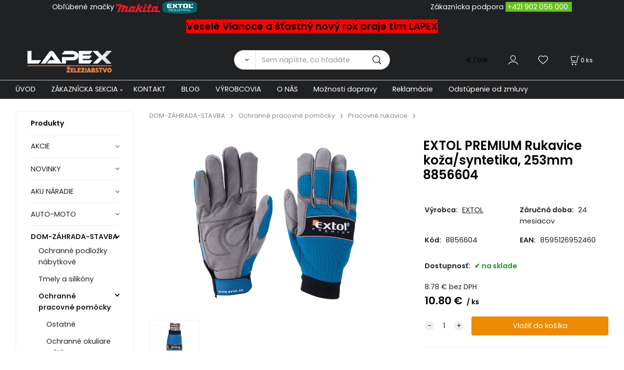

--- FILE ---
content_type: text/html; charset=UTF-8
request_url: https://lapex.sk/extol-premium-rukavice-koza/syntetika-253mm-8856604/p-3458
body_size: 17646
content:
<!DOCTYPE html>
<html lang="sk">
<head>
  <meta charset="utf-8">
  <title>EXTOL PREMIUM Rukavice koža/syntetika, 253mm 8856604 | lapex.sk</title>
  <meta content="width=device-width,initial-scale=1.0" name="viewport">
  <link rel="preload" href="/template/eshop/scripts_clean3/main.min.css?t=2" as="style">
  <link rel="preconnect" href="https://fonts.googleapis.com">
  <link rel="preconnect" href="https://fonts.gstatic.com" crossorigin>
  <link href="https://fonts.googleapis.com/css2?family=Poppins:ital,wght@0,400;0,600;1,400;1,600&display=swap" rel="stylesheet">
  <link rel="stylesheet" href="/eshop/scripts/ce_cms.min.css?t=4">
  <link rel="stylesheet" href="/eshop/scripts/ce/controls.min.css?t=3">
  <link rel="stylesheet" href="/template/eshop/scripts_clean3/main.min.css?t=2">
  <link rel="stylesheet" href="/template/eshop/scripts_clean3/clickeshopmenu/menu.min.css?t=1" >
   <style> .tag_color23{ background-color:#ffffff; color:#000000; } .tag_color1{ background-color:#ff00ea; color:#000000; } .tag_color9{ background-color:#ff00ea; color:#000000; } .tag_color21{ background-color:#ff00ea; color:#000000; } .tag_color19{ background-color:#ff00ea; color:#000000; } .tag_color13{ background-color:#ff0000; color:#000000; } .tag_color2{ background-color:#66ff00; color:#000000; } .tag_color3{ background-color:#c49d07; color:#ffffff; } .tag_color25{ background-color:#fa0505; color:#000000; } .tag_color17{ background-color:#000000; color:#ffffff; } .tag_color7{ background-color:#f36722; color:#ffffff; } .tag_color11{ background-color:#fffb00; color:#ff2600; } .tag_color5{ background-color:#fc0303; color:#050505; } .tag_color15{ background-color:#000000; color:#ffffff; }</style>
<meta name="keywords" content="DOM-ZÁHRADA-STAVBA | Ochranné pracovné pomôcky | Pracovné rukavice | EXTOL PREMIUM Rukavice koža/syntetika, 253mm 8856604" >
<meta property="og:type" content="product" >
<meta property="og:title" content="EXTOL PREMIUM Rukavice koža/syntetika, 253mm 8856604 | DOM-ZÁHRADA-STAVBA | Ochranné pracovné pomôcky | Pracovné rukavice">
<link rel="canonical" href="https://lapex.sk/extol-premium-rukavice-koza/syntetika-253mm-8856604/p-3458">
<meta name="robots" content="index,follow">
<meta property="og:image" content="https://lapex.sk/images_upd/products/8/mrbpj246y1so.jpg">
<script>window.dataLayer = window.dataLayer || []; window.dataLayer.push({"event": "view_item","ecommerce": { "items": [{ "item_id":"8856604", "item_name":"EXTOL PREMIUM Rukavice koža/syntetika, 253mm 8856604", "id":-3458,"ean":"8595126952460","price":10.80,"currency":"EUR","category":"DOM-ZÁHRADA-STAVBA &gt; Ochranné pracovné pomôcky &gt; Pracovné rukavice"}]} });</script>
<script type="application/ld+json"> {"@context": "https://schema.org/","@type": "Product","name": "EXTOL PREMIUM Rukavice koža/syntetika, 253mm 8856604","productID": "-3458","image": "https://lapex.sk/images_upd/products/8/mrbpj246y1so.jpg","sku": "8856604","gtin13": "8595126952460","brand": {"@type": "Brand", "name": "EXTOL"},"url": "https://lapex.sk/extol-premium-rukavice-koza/syntetika-253mm-8856604/p-3458","category": "DOM-ZÁHRADA-STAVBA | Ochranné pracovné pomôcky | Pracovné rukavice", "offers": {"@type": "Offer","url": "https://lapex.sk/extol-premium-rukavice-koza/syntetika-253mm-8856604/p-3458","priceCurrency": "EUR","price": "10.80","availability": "https://schema.org/InStock"}} </script>
<link rel="stylesheet" type="text/css" href="/storage/scripts/custom5.css" /></head>
<body class="bodyClass" id="page_product_detail_out" >
<div class="wrapper">
<header class="header">
  <div id="pageHeaderContent" class="editContent"><div class="page-width" style="background-color: #202123;">
<div style="text-align: center;"><span style="color: #f0f0f0;"><span style="color: #ffffff;">Obľúbené značky&nbsp;<img src="/storage/home/makita_logo_logotype.png" width="90" height="20" alt="makyta">&nbsp;<img src="/storage/home/extol-industrial-2.png" width="75" height="30" alt="extol">&nbsp; &nbsp; &nbsp; &nbsp; &nbsp; &nbsp; &nbsp; &nbsp; &nbsp; &nbsp; &nbsp; &nbsp; &nbsp; &nbsp; &nbsp; &nbsp; &nbsp; &nbsp; &nbsp; &nbsp; &nbsp; &nbsp; &nbsp; &nbsp; &nbsp; &nbsp; &nbsp; &nbsp; &nbsp; &nbsp; &nbsp; &nbsp; &nbsp; &nbsp; &nbsp; &nbsp; &nbsp; &nbsp; &nbsp; &nbsp; &nbsp; &nbsp; &nbsp; &nbsp; &nbsp; &nbsp; &nbsp; &nbsp; &nbsp; &nbsp; &nbsp; &nbsp; &nbsp; &nbsp; &nbsp; &nbsp; &nbsp; &nbsp; &nbsp; &nbsp;Zákaznícka podpora <span style="background-color: #65c31e;">&nbsp;<span style="color: #ffffff;"><a style="color: #ffffff;" href="Tel:+421%20902 056 000">+421 902 056 000</a></span>&nbsp;&nbsp;</span></span></span></div>
<div style="text-align: center;">
<h3><span style="background-color: #ff0000; color: #000000;">Veselé Vianoce a šťastný nový rok praje tím LAPEX</span></h3>
</div>
<div style="text-align: center;">&nbsp;</div>
</div>
<p id="header-logo"><a href="/"><img src="/storage/home/lapex.png" alt="lapex logo" style="margin-left: 2%; margin-right: 2%;" width="174" height="46"></a></p></div>
  <div class="headerComponents">
    <span id="res-main_trg" class="res-menu_trg only_tablet_mobile"></span>
    <div class="shoppingCart" id="shoppingCart">
      <a class="s-link" href="/cart/" data-title="zobraziť nákupný košík" rel="nofollow" aria-label="Košík">
        <div class="s-img" ></div>
        <span class="quantity"><span id="order_products_quantity">0</span> <span>ks</span></span></a></div>
    <div class="divCurrency divDropdown" id="currencyList"><div class="divDropdownActiveItem"><div>€ / EUR</div></div><div class="divDropdownList"><div class="divDropdownListTitle">Vyberte menu</div><div class="divDropdownListItems"><div data-href="/?currency=11" id="currencyList11" ><div>€ / EUR</div></div><div data-href="/?currency=1" id="currencyList1" ><p>$ / USD</p></div><div data-href="/?currency=12" id="currencyList12" ><p><span class="st">£</span> / GBP</p></div><div data-href="/?currency=105" id="currencyList105" ><p>Kč / CZK</p></div></div></div></div>    <div class="divLogin" id="loginUser">
      <a class="loginLink" href="/login/" title="Prihlásenie"> </a>
    </div>
    <span id="wishlist-link" class="wishlist-link" onclick="formExtend.pageRedirect('/eshop/user-profile/wishlist/')" title="Obľúbené položky"></span>
    <span id="res-search_trg" class="res-search_trg only_tablet_mobile"></span>
  </div>
  <div class="productSearch" id="productSearch">
    <form action="/search/" method="get">
      <button class="btn_search-list-category" type="button" id="btn_search-list-category" aria-label="Vyhľadať"></button>
      <input name="txtb_searchProduct" id="txtb_searchProduct" type="search" class="txtbSearchProduct" value="" placeholder="Sem napíšte, čo hľadáte" required="required" maxlength="200" minlength="3" onkeyup="ce_product_view.fulltextSearch(this)" autocomplete="off" aria-label="Sem napíšte, čo hľadáte">
      <input class="txtbSearchButton" type="submit" title="Vyhľadať" value="">
      <input type="hidden" name="category-list">
    </form>
  </div>
</header>
<nav id="ce_menu" class="ce_menu menuClass mainMenuStyle"><ul id="m1"><li id="m0"><a href="/">ÚVOD</a></li><li id="m210"><a href="/eshop/login.php">ZÁKAZNÍCKA SEKCIA</a><ul><li id="m149"><a href="/eshop/user.php">ZMENA OSOBNÝCH ÚDAJOV</a></li><li id="m150"><a href="/eshop/order_history.php">PREHĽAD OBJEDNÁVOK</a></li><li id="m221"><a href="/zakaznicka-sekcia/obchodne-podmienky/m221">OBCHODNÉ PODMIENKY</a></li><li id="m4"><a href="/zakaznicka-sekcia/reklamacie/m4">REKLAMÁCIE</a></li><li id="m5"><a href="/zakaznicka-sekcia/ochrana-osobnych-udajov/m5">OCHRANA OSOBNÝCH ÚDAJOV</a></li></ul></li><li id="m215"><a href="/kontakt/m215">KONTAKT</a></li><li id="m222"><a href="/blog/m222">BLOG</a></li><li id="m2"><a href="/vyrobcovia/m2">VÝROBCOVIA</a></li><li id="m3"><a href="/o-nas/m3">O NÁS</a></li><li id="m6"><a href="/moznosti-dopravy/m6">Možnosti dopravy</a></li><li id="m7"><a href="/reklamacie/m7">Reklamácie</a></li><li id="m8"><a href="/odstupenie-od-zmluvy/m8">Odstúpenie od zmluvy</a></li></ul></nav>
<div class="pageContent ">
  <div id="page_panel" class="pagePanel">
    <div class="productsPanel" id="productsPanel">
      <span class="homeLink" id="homeLink">Produkty</span>
      <nav class="categoryPanel ce_category" id="categoryPanel"><ul id="l1" class="sitemap"><li id="l406"><a href="/akcie/c406">AKCIE</a></li><li id="l395"><a href="/novinky/c395">NOVINKY</a></li><li id="l202"><a href="/aku-naradie/c202">AKU NÁRADIE</a><ul><li id="l452"><a href="/aku-naradie/aku-retazove-pily/c452">Aku reťazové píly</a><ul><li id="l499"><a href="/aku-naradie/aku-retazove-pily/prislusenstvo/c499">Príslušenstvo</a></li></ul></li><li id="l7"><a href="/aku-naradie/aku-priame-brusky/c7">Aku priame brúsky</a></li><li id="l453"><a href="/aku-naradie/aku-tlakove-cistice/c453">Aku Tlakové čističe</a><ul><li id="l488"><a href="/aku-naradie/aku-tlakove-cistice/prislusenstvo/c488">Príslušenstvo</a></li></ul></li><li id="l15"><a href="/aku-naradie/aku-pasove-pily/c15">Aku pásové píly</a></li><li id="l455"><a href="/aku-naradie/aku-kosacky/c455">Aku Kosačky</a><ul><li id="l484"><a href="/aku-naradie/aku-kosacky/prislusenstvo/c484">Príslušenstvo</a></li><li id="l483"><a href="/aku-naradie/aku-kosacky/strunove/c483">Strunové</a></li><li id="l482"><a href="/aku-naradie/aku-kosacky/kolesove/c482">Kolesové</a></li></ul></li><li id="l20"><a href="/aku-naradie/aku-noznice/c20">Aku nožnice</a></li><li id="l6"><a href="/aku-naradie/aku-uhlove-brusky/c6">Aku úhlové brúsky</a></li><li id="l29"><a href="/aku-naradie/aku-frezy/c29">Aku frézy</a></li><li id="l468"><a href="/aku-naradie/aku-zvaracky/c468">Aku zváračky</a><ul><li id="l473"><a href="/aku-naradie/aku-zvaracky/prislusenstvo/c473">Príslušenstvo</a></li></ul></li><li id="l17"><a href="/aku-naradie/aku-klincovacky/c17">Aku klincovačky</a><ul><li id="l399"><a href="/aku-naradie/aku-klincovacky/prislusenstvo/c399">Príslušenstvo</a><ul><li id="l19"><a href="/aku-naradie/aku-klincovacky/prislusenstvo/spony-do-klincovacky/c19">Spony do klincovačky</a></li><li id="l18"><a href="/aku-naradie/aku-klincovacky/prislusenstvo/klince-do-klincovacky/c18">Klince do klincovačky</a></li></ul></li></ul></li><li id="l16"><a href="/aku-naradie/aku-sponkovacky/c16">Aku sponkovačky</a><ul><li id="l396"><a href="/aku-naradie/aku-sponkovacky/prislusenstvo/c396">Príslušenstvo</a><ul><li id="l397"><a href="/aku-naradie/aku-sponkovacky/prislusenstvo/klince-do-klincovacky/c397">Klince do klincovačky</a></li><li id="l398"><a href="/aku-naradie/aku-sponkovacky/prislusenstvo/spony-do-klincovacky/c398">Spony do klincovačky</a></li></ul></li><li id="l472"><a href="/aku-naradie/aku-sponkovacky/filter-len-aku-sponkovacky/c472">Filter len Aku sponkovačky</a></li></ul></li><li id="l13"><a href="/aku-naradie/aku-teplovzdusne-pistole/c13">Aku teplovzdušné pištole</a></li><li id="l4"><a href="/aku-naradie/aku-excentricke-brusky/c4">Aku excentrické brúsky</a><ul><li id="l5"><a href="/aku-naradie/aku-excentricke-brusky/prislusenstvo/c5">Príslušenstvo</a></li></ul></li><li id="l293"><a href="/aku-naradie/aku-skrutkovace/c293">Aku skrutkovače</a><ul><li id="l471"><a href="/aku-naradie/aku-skrutkovace/len-aku-skrutkovace/c471">LEN Aku skrutkovače</a></li><li id="l28"><a href="/aku-naradie/aku-skrutkovace/prislusenstvo/c28">Príslušenstvo</a></li></ul></li><li id="l23"><a href="/aku-naradie/aku-multifunkcne-naradie/c23">Aku multifunkčné náradie</a><ul><li id="l411"><a href="/aku-naradie/aku-multifunkcne-naradie/nahradne-diely/c411">Náhradné diely</a></li></ul></li><li id="l21"><a href="/aku-naradie/aku-tmeliace-pistole/c21">Aku tmeliace pištole</a></li><li id="l22"><a href="/aku-naradie/aku-radia/c22">Aku rádia</a></li><li id="l14"><a href="/aku-naradie/aku-chvostove-pily/c14">Aku chvostové píly</a></li><li id="l469"><a href="/aku-naradie/aku-tavne-pera-pistole/c469">Aku tavné perá - pištole</a><ul><li id="l474"><a href="/aku-naradie/aku-tavne-pera-pistole/prislusenstvo/c474">Príslušenstvo</a></li></ul></li><li id="l3"><a href="/aku-naradie/aku-vrtacie-kladiva/c3">Aku vŕtacie kladivá</a></li><li id="l201"><a href="/aku-naradie/aku-vrtacie-skrutkovace/c201">Aku vŕtacie skrutkovače</a></li><li id="l392"><a href="/aku-naradie/baterie-do-aku-naradia/c392">Batérie do Aku náradia</a><ul><li id="l485"><a href="/aku-naradie/baterie-do-aku-naradia/baterie-share20v/c485">Baterie SHARE20V</a></li></ul></li><li id="l25"><a href="/aku-naradie/aku-svietidla/c25">Aku svietidlá</a></li><li id="l31"><a href="/aku-naradie/aku-deltove-brusky/c31">Aku deltové brúsky</a></li><li id="l221"><a href="/aku-naradie/aku-priklepove-vrtacie-skrutkovace/c221">Aku príklepové vŕtacie skrutkovače</a></li><li id="l26"><a href="/aku-naradie/aku-vysavace/c26">Aku vysávače</a></li><li id="l12"><a href="/aku-naradie/aku-priamociare-pily/c12">Aku priamočiare píly</a></li><li id="l10"><a href="/aku-naradie/aku-okruzne-pily/c10">Aku okružné píly</a><ul><li id="l11"><a href="/aku-naradie/aku-okruzne-pily/prislusenstvo/c11">Príslušenstvo</a></li></ul></li><li id="l424"><a href="/aku-naradie/aku-kompresory/c424">Aku kompresory</a></li><li id="l24"><a href="/aku-naradie/aku-teplomery/c24">Aku teplomery</a></li><li id="l8"><a href="/aku-naradie/aku-hobliky/c8">Aku hoblíky</a></li><li id="l370"><a href="/aku-naradie/aku-postrekovace/c370">Aku postrekovače</a></li><li id="l27"><a href="/aku-naradie/aku-sety-naradia/c27">Aku SETY náradia</a></li><li id="l2"><a href="/aku-naradie/aku-razove-utahovace/c2">Aku rázové uťahovače</a></li><li id="l30"><a href="/aku-naradie/nabijacky-do-aku-naradia/c30">Nabíjačky do Aku náradia</a><ul><li id="l486"><a href="/aku-naradie/nabijacky-do-aku-naradia/nabijacky-share20v/c486">Nabíjačky SHARE20V</a></li></ul></li><li id="l299"><a href="/aku-naradie/aku-striekacie-pistole/c299">Aku striekacie pištole</a></li><li id="l454"><a href="/aku-naradie/aku-cerpadla/c454">Aku Čerpadlá</a></li><li id="l439"><a href="/aku-naradie/aku-pokosove-pily/c439">Aku pokosové píly</a></li><li id="l438"><a href="/aku-naradie/aku-furiky/c438">Aku Fúriky</a><ul><li id="l487"><a href="/aku-naradie/aku-furiky/prislusenstvo/c487">Príslušenstvo</a></li></ul></li><li id="l449"><a href="/aku-naradie/prislusenstvo/c449">Príslušenstvo</a></li></ul></li><li id="l393"><a href="/auto-moto/c393">AUTO-MOTO</a><ul><li id="l394"><a href="/auto-moto/autodoplnky/c394">Autodoplnky</a><ul><li id="l77"><a href="/auto-moto/autodoplnky/hevery-zdvihaky/c77">Hevery-Zdviháky</a></li><li id="l80"><a href="/auto-moto/autodoplnky/nabijacky-a-startovacie-boxy/c80">Nabíjačky a štartovacie boxy</a><ul><li id="l81"><a href="/auto-moto/autodoplnky/nabijacky-a-startovacie-boxy/prislusenstvo/c81">Príslušenstvo</a></li></ul></li><li id="l259"><a href="/auto-moto/autodoplnky/startovacie-kable/c259">Štartovacie káble</a></li></ul></li></ul></li><li id="l310"><a href="/dom-zahrada-stavba/c310">DOM-ZÁHRADA-STAVBA</a><ul><li id="l345"><a href="/dom-zahrada-stavba/ochranne-podlozky-nabytkove/c345">Ochranné podložky nábytkové</a></li><li id="l320"><a href="/dom-zahrada-stavba/tmely-a-silikony/c320">Tmely a silikóny</a></li><li id="l334"><a href="/dom-zahrada-stavba/ochranne-pracovne-pomocky/c334">Ochranné pracovné pomôcky</a><ul><li id="l339"><a href="/dom-zahrada-stavba/ochranne-pracovne-pomocky/ostatne/c339">Ostatné</a></li><li id="l335"><a href="/dom-zahrada-stavba/ochranne-pracovne-pomocky/ochranne-okuliare-a-stity/c335">Ochranné okuliare a štíty</a></li><li id="l337"><a href="/dom-zahrada-stavba/ochranne-pracovne-pomocky/prilby/c337">Prilby</a></li><li id="l401"><a href="/dom-zahrada-stavba/ochranne-pracovne-pomocky/ciapky/c401">Čiapky</a></li><li id="l432"><a href="/dom-zahrada-stavba/ochranne-pracovne-pomocky/ochranne-stity/c432">Ochranné štíty</a></li><li id="l336"><a href="/dom-zahrada-stavba/ochranne-pracovne-pomocky/pracovne-rukavice/c336">Pracovné rukavice</a></li><li id="l338"><a href="/dom-zahrada-stavba/ochranne-pracovne-pomocky/respiratory/c338">Respirátory</a></li></ul></li><li id="l332"><a href="/dom-zahrada-stavba/zamky-a-bezpecnost/c332">Zámky a bezpečnosť</a></li><li id="l333"><a href="/dom-zahrada-stavba/noze-a-dyky-macety/c333">Nože a dýky, mačety</a><ul><li id="l419"><a href="/dom-zahrada-stavba/noze-a-dyky-macety/zatvaracie-noze/c419">Zatváracie nože</a></li><li id="l421"><a href="/dom-zahrada-stavba/noze-a-dyky-macety/multifunkcne-noze/c421">Multifunkčné nože</a></li><li id="l418"><a href="/dom-zahrada-stavba/noze-a-dyky-macety/noze-s-pevnou-cepelou/c418">Nože s pevnou čepeľou</a></li><li id="l422"><a href="/dom-zahrada-stavba/noze-a-dyky-macety/macety/c422">Mačety</a></li><li id="l423"><a href="/dom-zahrada-stavba/noze-a-dyky-macety/brusky-ostrice/c423">Brúsky - ostriče</a></li><li id="l420"><a href="/dom-zahrada-stavba/noze-a-dyky-macety/vrhacie-noze/c420">Vrhacie nože</a></li></ul></li><li id="l325"><a href="/dom-zahrada-stavba/riedidla/c325">Riedidlá</a></li><li id="l342"><a href="/dom-zahrada-stavba/kuchynske-potreby-a-doplnky/c342">Kuchynské potreby a doplnky</a></li><li id="l500"><a href="/dom-zahrada-stavba/vazelina/c500">Vazelína</a></li><li id="l323"><a href="/dom-zahrada-stavba/chemicke-kotvy/c323">Chemické kotvy</a></li><li id="l322"><a href="/dom-zahrada-stavba/montazne-peny/c322">Montážne peny</a></li><li id="l330"><a href="/dom-zahrada-stavba/kanalizacne-pruziny/c330">Kanalizačné pružiny</a></li><li id="l344"><a href="/dom-zahrada-stavba/tesnenie-na-okna-dvere/c344">Tesnenie na okná-dvere</a></li><li id="l327"><a href="/dom-zahrada-stavba/svietidla-a-baterie/c327">Svietidlá a batérie</a><ul><li id="l405"><a href="/dom-zahrada-stavba/svietidla-a-baterie/celovky/c405">Čelovky</a></li><li id="l400"><a href="/dom-zahrada-stavba/svietidla-a-baterie/svietidla/c400">Svietidlá</a></li><li id="l404"><a href="/dom-zahrada-stavba/svietidla-a-baterie/baterie/c404">Batérie</a></li><li id="l493"><a href="/dom-zahrada-stavba/svietidla-a-baterie/prislusenstvo/c493">Príslušenstvo</a></li><li id="l328"><a href="/dom-zahrada-stavba/svietidla-a-baterie/ziarovky/c328">Žiarovky</a></li></ul></li><li id="l340"><a href="/dom-zahrada-stavba/snury-na-pradlo/c340">Šnúry na prádlo</a></li><li id="l498"><a href="/dom-zahrada-stavba/obalove-materialy/c498">Obalové materiály</a></li><li id="l331"><a href="/dom-zahrada-stavba/postove-schranky/c331">Poštové schránky</a></li><li id="l321"><a href="/dom-zahrada-stavba/lepidla/c321">Lepidlá</a></li><li id="l324"><a href="/dom-zahrada-stavba/sadry-skarovacie-hmoty/c324">Sadry, škárovacie hmoty</a></li><li id="l326"><a href="/dom-zahrada-stavba/rebriky/c326">Rebríky</a></li><li id="l497"><a href="/dom-zahrada-stavba/stoly-stojany-podstavce/c497">Stoly-Stojany-Podstavce</a></li><li id="l329"><a href="/dom-zahrada-stavba/plachty/c329">Plachty</a></li><li id="l341"><a href="/dom-zahrada-stavba/vrecia/c341">Vrecia</a></li></ul></li><li id="l199"><a href="/elektricke-naradie/c199">ELEKTRICKÉ NÁRADIE</a><ul><li id="l205"><a href="/elektricke-naradie/vrtacky/c205">Vŕtačky</a><ul><li id="l33"><a href="/elektricke-naradie/vrtacky/priklepove-vrtacky/c33">Príklepové vŕtačky</a></li><li id="l34"><a href="/elektricke-naradie/vrtacky/uhlove-vrtacky/c34">Uhlové vŕtačky</a></li><li id="l32"><a href="/elektricke-naradie/vrtacky/elektricke-vrtacky/c32">Elektrické vŕtačky</a></li><li id="l35"><a href="/elektricke-naradie/vrtacky/stojanove-vrtacky/c35">Stojanové vŕtačky</a></li></ul></li><li id="l249"><a href="/elektricke-naradie/kladiva/c249">Kladivá</a><ul><li id="l292"><a href="/elektricke-naradie/kladiva/kombinovane-kladiva/c292">Kombinované kladivá</a></li><li id="l37"><a href="/elektricke-naradie/kladiva/sekacie-kladiva/c37">Sekacie kladivá</a></li><li id="l38"><a href="/elektricke-naradie/kladiva/prislusenstvo/c38">Príslušenstvo</a></li><li id="l291"><a href="/elektricke-naradie/kladiva/vrtacie-kladiva/c291">Vŕtacie kladivá</a></li></ul></li><li id="l76"><a href="/elektricke-naradie/dlata/c76">Dláta</a></li><li id="l69"><a href="/elektricke-naradie/noznice-na-plech-prestrihovace/c69">Nožnice na plech, prestrihovače</a><ul><li id="l376"><a href="/elektricke-naradie/noznice-na-plech-prestrihovace/prislusenstvo/c376">Príslušenstvo</a></li></ul></li><li id="l39"><a href="/elektricke-naradie/brusky/c39">Brúsky</a><ul><li id="l47"><a href="/elektricke-naradie/brusky/kefove-brusky/c47">Kefové brúsky</a></li><li id="l46"><a href="/elektricke-naradie/brusky/stolove-brusky/c46">Stolové brúsky</a><ul><li id="l374"><a href="/elektricke-naradie/brusky/stolove-brusky/prislusenstvo/c374">Príslušenstvo</a></li></ul></li><li id="l40"><a href="/elektricke-naradie/brusky/uhlove-brusky/c40">Uhlové brúsky</a></li><li id="l42"><a href="/elektricke-naradie/brusky/excentricke-brusky/c42">Excentrické brúsky</a><ul><li id="l371"><a href="/elektricke-naradie/brusky/excentricke-brusky/prislusenstvo/c371">Príslušenstvo</a></li></ul></li><li id="l41"><a href="/elektricke-naradie/brusky/pasove-brusky/c41">Pásove brúsky</a></li><li id="l44"><a href="/elektricke-naradie/brusky/priame-brusky/c44">Priame brúsky</a></li><li id="l372"><a href="/elektricke-naradie/brusky/brusky-na-sadrokarton/c372">Brúsky na sadrokartón</a></li><li id="l45"><a href="/elektricke-naradie/brusky/delta-brusky/c45">Delta brúsky</a><ul><li id="l373"><a href="/elektricke-naradie/brusky/delta-brusky/prislusenstvo/c373">Príslušenstvo</a></li></ul></li><li id="l43"><a href="/elektricke-naradie/brusky/vibracne-brusky/c43">Vibračné brúsky</a></li></ul></li><li id="l83"><a href="/elektricke-naradie/rezacky-na-polystyren/c83">Rezačky na polystyrén</a><ul><li id="l84"><a href="/elektricke-naradie/rezacky-na-polystyren/prislusenstvo/c84">Príslušenstvo</a></li></ul></li><li id="l59"><a href="/elektricke-naradie/hobliky/c59">Hoblíky</a></li><li id="l73"><a href="/elektricke-naradie/plotostrihy/c73">Plotostrihy</a></li><li id="l74"><a href="/elektricke-naradie/ofukovacie-pistole/c74">Ofukovacie pištole</a></li><li id="l66"><a href="/elektricke-naradie/spajkovacky/c66">Spájkovačky</a><ul><li id="l67"><a href="/elektricke-naradie/spajkovacky/prislusenstvo/c67">Príslušenstvo</a></li></ul></li><li id="l82"><a href="/elektricke-naradie/skrutkovace/c82">Skrutkovače</a></li><li id="l70"><a href="/elektricke-naradie/mutifunkcne-naradie/c70">Mutifunkčné náradie</a><ul><li id="l71"><a href="/elektricke-naradie/mutifunkcne-naradie/prislusenstvo/c71">Príslušenstvo</a></li></ul></li><li id="l75"><a href="/elektricke-naradie/razove-utahovaky/c75">Rázové uťahováky</a></li><li id="l57"><a href="/elektricke-naradie/frezy/c57">Frézy</a></li><li id="l61"><a href="/elektricke-naradie/teplovzdusne-pistole/c61">Teplovzdušné pištole</a></li><li id="l85"><a href="/elektricke-naradie/pero-gravirovacie/c85">Pero gravírovacie</a><ul><li id="l86"><a href="/elektricke-naradie/pero-gravirovacie/prislusenstvo/c86">Príslušenstvo</a></li></ul></li><li id="l78"><a href="/elektricke-naradie/nitovacie-klieste/c78">Nitovacie kliešte</a><ul><li id="l79"><a href="/elektricke-naradie/nitovacie-klieste/prislusenstvo/c79">Príslušenstvo</a></li></ul></li><li id="l55"><a href="/elektricke-naradie/lesticky/c55">Leštičky</a><ul><li id="l56"><a href="/elektricke-naradie/lesticky/prislusenstvo/c56">Príslušenstvo</a></li></ul></li><li id="l68"><a href="/elektricke-naradie/sponkovacky/c68">Sponkovačky</a></li><li id="l250"><a href="/elektricke-naradie/miesadla/c250">Miešadlá</a></li><li id="l64"><a href="/elektricke-naradie/tavne-pistole/c64">Tavné pištole</a><ul><li id="l65"><a href="/elektricke-naradie/tavne-pistole/prislusenstvo/c65">Príslušenstvo</a></li></ul></li><li id="l48"><a href="/elektricke-naradie/pily/c48">Píly</a><ul><li id="l52"><a href="/elektricke-naradie/pily/kapovacie-a-pokosove-pily/c52">Kapovacie a pokosové píly</a></li><li id="l50"><a href="/elektricke-naradie/pily/okruzne-pily/c50">Okružné píly</a><ul><li id="l412"><a href="/elektricke-naradie/pily/okruzne-pily/nahradne-diely/c412">Náhradné diely</a></li><li id="l375"><a href="/elektricke-naradie/pily/okruzne-pily/prislusenstvo/c375">Príslušenstvo</a></li></ul></li><li id="l51"><a href="/elektricke-naradie/pily/chvostove-pily/c51">Chvostové píly</a></li><li id="l54"><a href="/elektricke-naradie/pily/pasove-pily/c54">Pásové píly</a></li><li id="l53"><a href="/elektricke-naradie/pily/stolne-pily/c53">Stolné píly</a></li><li id="l49"><a href="/elektricke-naradie/pily/priamociare-pily/c49">Priamočiare píly</a></li></ul></li><li id="l62"><a href="/elektricke-naradie/striekacie-pistole/c62">Striekacie pištole</a><ul><li id="l63"><a href="/elektricke-naradie/striekacie-pistole/prislusenstvo/c63">Príslušenstvo</a></li></ul></li><li id="l72"><a href="/elektricke-naradie/vysavace/c72">Vysávače</a></li></ul></li><li id="l294"><a href="/meracia-technika/c294">MERACIA TECHNIKA</a><ul><li id="l114"><a href="/meracia-technika/merace-vlhkosti/c114">Merače vlhkosti</a></li><li id="l111"><a href="/meracia-technika/multimetre/c111">Multimetre</a></li><li id="l109"><a href="/meracia-technika/detektory-kovov-plastov-.../c109">Detektory kovov, plastov, ...</a></li><li id="l112"><a href="/meracia-technika/sklonomery/c112">Sklonomery</a></li><li id="l108"><a href="/meracia-technika/merace-vzdialenosti/c108">Merače vzdialeností</a></li><li id="l113"><a href="/meracia-technika/prislusenstvo/c113">Príslušenstvo</a></li><li id="l110"><a href="/meracia-technika/ciarove-lasery/c110">Čiarove lasery</a></li></ul></li><li id="l191"><a href="/motorove-stroje/c191">MOTOROVÉ STROJE</a><ul><li id="l385"><a href="/motorove-stroje/vysokotlakove-cistice/c385">Vysokotlakové čističe</a></li><li id="l107"><a href="/motorove-stroje/prislusenstvo/c107">Príslušenstvo</a><ul><li id="l119"><a href="/motorove-stroje/prislusenstvo/hadice/c119">Hadice</a></li><li id="l382"><a href="/motorove-stroje/prislusenstvo/sviecky-zapalovacie/c382">Sviečky zapaľovacie</a></li><li id="l386"><a href="/motorove-stroje/prislusenstvo/filtre-vzduchove/c386">Filtre vzduchové</a></li><li id="l457"><a href="/motorove-stroje/prislusenstvo/ostatne/c457">Ostatné</a></li><li id="l387"><a href="/motorove-stroje/prislusenstvo/startovacie-sety/c387">Štartovacie sety</a></li><li id="l467"><a href="/motorove-stroje/prislusenstvo/akumulatory/c467">Akumulátory</a></li></ul></li><li id="l384"><a href="/motorove-stroje/cerpadla/c384">Čerpadlá</a></li><li id="l383"><a href="/motorove-stroje/elektrocentraly/c383">Elektrocentrály</a></li></ul></li><li id="l425"><a href="/noze-dyky-macety/c425">NOŽE &amp; DÝKY, MAČETY</a><ul><li id="l430"><a href="/noze-dyky-macety/macety/c430">Mačety</a></li><li id="l426"><a href="/noze-dyky-macety/noze-s-pevnou-cepelou/c426">Nože s pevnou čepeľou</a></li><li id="l431"><a href="/noze-dyky-macety/brusky-ostrice/c431">Brúsky - ostriče</a></li><li id="l429"><a href="/noze-dyky-macety/multifunkcne-noze/c429">Multifunkčné nože</a></li><li id="l428"><a href="/noze-dyky-macety/vrhacie-noze/c428">Vrhacie nože</a></li><li id="l427"><a href="/noze-dyky-macety/zatvaracie-noze/c427">Zatváracie nože</a></li><li id="l456"><a href="/noze-dyky-macety/sekery/c456">Sekery</a></li></ul></li><li id="l266"><a href="/prislusenstvo/c266">PRÍSLUŠENSTVO</a><ul><li id="l434"><a href="/prislusenstvo/prislusenstvo-pre-hobliky/c434">Príslušenstvo pre hoblíky</a></li><li id="l417"><a href="/prislusenstvo/vysavanie/c417">Vysávanie</a></li><li id="l307"><a href="/prislusenstvo/prislusenstvo-pre-priame-brusky/c307">Príslušenstvo pre priame brúsky</a></li><li id="l295"><a href="/prislusenstvo/brusne-papiere/c295">Brúsne papiere</a><ul><li id="l296"><a href="/prislusenstvo/brusne-papiere/prislusenstvo-pre-delta-brusky/c296">Príslušenstvo pre delta brúsky</a></li><li id="l297"><a href="/prislusenstvo/brusne-papiere/prislusenstvo-pre-excentricke-brusky/c297">Príslušenstvo pre excentrické brúsky</a></li><li id="l298"><a href="/prislusenstvo/brusne-papiere/prislusenstvo-pre-vibracne-brusky/c298">Príslušenstvo pre vibračne brúsky</a></li><li id="l403"><a href="/prislusenstvo/brusne-papiere/lamelove-kotuce/c403">Lamelové kotúče</a></li><li id="l300"><a href="/prislusenstvo/brusne-papiere/brusne-papiere/c300">Brúsne papiere</a></li><li id="l402"><a href="/prislusenstvo/brusne-papiere/brusne-hubky/c402">Brúsne hubky</a></li></ul></li><li id="l369"><a href="/prislusenstvo/prislusenstvo-pre-pasove-brusky/c369">Príslušenstvo pre pásové brúsky</a></li><li id="l306"><a href="/prislusenstvo/stojany/c306">Stojany</a></li><li id="l304"><a href="/prislusenstvo/pilove-platky-priamociare-pily/c304">Pílové plátky - priamočiare píly</a></li><li id="l448"><a href="/prislusenstvo/prislusenstvo-zvaracky/c448">Prišlusenstvo zváračky</a></li><li id="l277"><a href="/prislusenstvo/sekace-do-elektropneumatickych-kladiv/c277">Sekáče do elektropneumatických kladív</a><ul><li id="l280"><a href="/prislusenstvo/sekace-do-elektropneumatickych-kladiv/sekace-hex/c280">Sekáče HEX</a></li><li id="l278"><a href="/prislusenstvo/sekace-do-elektropneumatickych-kladiv/sekace-sds-/c278">Sekáče SDS +</a></li><li id="l279"><a href="/prislusenstvo/sekace-do-elektropneumatickych-kladiv/sekace-sds-max/c279">Sekáče SDS Max</a></li></ul></li><li id="l267"><a href="/prislusenstvo/vrtaky/c267">Vrtáky</a><ul><li id="l276"><a href="/prislusenstvo/vrtaky/vrtaky-do-muriva-s-valcovou-stopkou/c276">Vrtáky do muriva s valcovou stopkou</a></li><li id="l270"><a href="/prislusenstvo/vrtaky/korunkove-do-muriva/c270">Korunkové do muriva</a></li><li id="l268"><a href="/prislusenstvo/vrtaky/korunkove-bi-metal/c268">Korunkové Bi-Metal</a></li><li id="l274"><a href="/prislusenstvo/vrtaky/stupnovite/c274">Stupňovité</a></li><li id="l269"><a href="/prislusenstvo/vrtaky/korunkove-do-obkladov-a-dlazby/c269">Korunkové do obkladov a dlažby</a></li><li id="l273"><a href="/prislusenstvo/vrtaky/vrtaky-sds-/c273">Vrtáky SDS+</a><ul><li id="l501"><a href="/prislusenstvo/vrtaky/vrtaky-sds-/stvorbrite-solo/c501">Štvorbrité sólo</a></li><li id="l503"><a href="/prislusenstvo/vrtaky/vrtaky-sds-/sady/c503">Sady</a></li><li id="l502"><a href="/prislusenstvo/vrtaky/vrtaky-sds-/dvojbrite-solo/c502">Dvojbrité sólo</a></li></ul></li><li id="l450"><a href="/prislusenstvo/vrtaky/vrtacie-pripravky-a-sablony/c450">Vŕtacie prípravky a šablóny</a></li><li id="l271"><a href="/prislusenstvo/vrtaky/vrtaky-do-kovu/c271">Vrtáky do kovu</a></li><li id="l275"><a href="/prislusenstvo/vrtaky/kuzelove-vrt.-zahlbniky/c275">Kuželové vrt.- záhlbníky</a></li><li id="l272"><a href="/prislusenstvo/vrtaky/vrtaky/vykruzovace-do-dreva/c272">Vrtáky/vykružovače do dreva</a></li></ul></li><li id="l36"><a href="/prislusenstvo/prislusenstvo-pre-kladiva/c36">Príslušenstvo pre kladivá</a></li><li id="l303"><a href="/prislusenstvo/prislusenstvo-pre-chvostove-pily/c303">Príslušenstvo pre chvostové píly</a></li><li id="l58"><a href="/prislusenstvo/prislusenstvo-pre-vrtacky/c58">Príslušenstvo pre vŕtačky</a></li><li id="l290"><a href="/prislusenstvo/prislusenstvo-pre-horne-frezy/c290">Príslušenstvo pre horné frézy</a></li><li id="l284"><a href="/prislusenstvo/rezanie-obrusovanie-a-kefovanie/c284">Rezanie, obrusovanie a kefovanie</a><ul><li id="l285"><a href="/prislusenstvo/rezanie-obrusovanie-a-kefovanie/rezne-kotuce/c285">Rezné kotúče</a></li><li id="l288"><a href="/prislusenstvo/rezanie-obrusovanie-a-kefovanie/lamelove-kotuce/c288">Lamelové kotúče</a></li><li id="l287"><a href="/prislusenstvo/rezanie-obrusovanie-a-kefovanie/rotacne-kartace/c287">Rotačné kartáče</a></li><li id="l286"><a href="/prislusenstvo/rezanie-obrusovanie-a-kefovanie/brusne-kotuce/c286">Brúsne kotúče</a></li></ul></li><li id="l60"><a href="/prislusenstvo/prislusenstvo-pre-uhlove-brusky/c60">Príslušenstvo pre uhlové brúsky</a></li><li id="l281"><a href="/prislusenstvo/rezanie-obrusovanie-diamantom/c281">Rezanie, obrusovanie diamantom</a><ul><li id="l282"><a href="/prislusenstvo/rezanie-obrusovanie-diamantom/rezne-kotuce/c282">Rezné kotúče</a></li><li id="l283"><a href="/prislusenstvo/rezanie-obrusovanie-diamantom/brusne-kotuce/c283">Brúsne kotúče</a></li></ul></li><li id="l301"><a href="/prislusenstvo/pilove-kotuce/c301">Pilové kotúče</a><ul><li id="l302"><a href="/prislusenstvo/pilove-kotuce/vymedzovacie-podlozky/c302">Vymedzovacie podložky</a></li></ul></li><li id="l289"><a href="/prislusenstvo/skrutkovanie-bity/c289">Skrutkovanie, bity</a></li><li id="l308"><a href="/prislusenstvo/prislusenstvo-pre-lestenie/c308">Príslušenstvo pre leštenie</a></li><li id="l305"><a href="/prislusenstvo/multifunkcne/c305">Multifunkčné</a></li><li id="l309"><a href="/prislusenstvo/uhliky-pre-extol-naradie/c309">Uhlíky pre EXTOL náradie</a></li></ul></li><li id="l236"><a href="/remeselnicke-potreby/c236">REMESELNÍCKE POTREBY</a><ul><li id="l260"><a href="/remeselnicke-potreby/manipulacna-technika/c260">Manipulačná technika</a></li><li id="l252"><a href="/remeselnicke-potreby/spachtle-a-stierky/c252">Špachtle a stierky</a></li><li id="l255"><a href="/remeselnicke-potreby/vedra-nadoby-kanistre/c255">Vedrá, nádoby, kanistre</a></li><li id="l241"><a href="/remeselnicke-potreby/boxy-na-naradie/c241">Boxy na náradie</a><ul><li id="l242"><a href="/remeselnicke-potreby/boxy-na-naradie/prislusenstvo/c242">Príslušenstvo</a></li></ul></li><li id="l261"><a href="/remeselnicke-potreby/horaky/c261">Horáky</a></li><li id="l407"><a href="/remeselnicke-potreby/hmozdinky/c407">Hmoždinky</a></li><li id="l257"><a href="/remeselnicke-potreby/pistole-na-pu-peny/c257">Pištole na PU peny</a></li><li id="l504"><a href="/remeselnicke-potreby/stahovacie-pasky/c504">Sťahovacie Pásky</a></li><li id="l237"><a href="/remeselnicke-potreby/rezacky-na-dlazbu/c237">Rezačky na dlažbu</a><ul><li id="l238"><a href="/remeselnicke-potreby/rezacky-na-dlazbu/prislusenstvo/c238">Príslušenstvo</a></li><li id="l239"><a href="/remeselnicke-potreby/rezacky-na-dlazbu/kriziky-a-klinky/c239">Krížiky a Klinky</a></li><li id="l240"><a href="/remeselnicke-potreby/rezacky-na-dlazbu/kolieska-rezacie/c240">Kolieska rezacie</a></li></ul></li><li id="l245"><a href="/remeselnicke-potreby/maliarske-potreby-miesadla/c245">Maliarske potreby - miešadlá</a><ul><li id="l248"><a href="/remeselnicke-potreby/maliarske-potreby-miesadla/miesadla/c248">Miešadlá</a></li><li id="l246"><a href="/remeselnicke-potreby/maliarske-potreby-miesadla/stetce-a-valceky/c246">Štetce a valčeky</a></li><li id="l247"><a href="/remeselnicke-potreby/maliarske-potreby-miesadla/folie-zakryvacie/c247">Fólie zakrývacie</a></li><li id="l251"><a href="/remeselnicke-potreby/maliarske-potreby-miesadla/znackovacie-snury/c251">Značkovacie šnúry</a></li></ul></li><li id="l254"><a href="/remeselnicke-potreby/lyzice-a-naberacky/c254">Lyžice a naberačky</a></li><li id="l258"><a href="/remeselnicke-potreby/lepiace-pasky/c258">Lepiace pásky</a></li><li id="l265"><a href="/remeselnicke-potreby/ceruzky-fixky-a-popisovace/c265">Ceruzky, fixky a popisovače</a></li><li id="l263"><a href="/remeselnicke-potreby/demolacne-naradie/c263">Demolačné náradie</a></li><li id="l253"><a href="/remeselnicke-potreby/hladidla/c253">Hladidlá</a></li><li id="l243"><a href="/remeselnicke-potreby/brasne-a-vrecka-na-naradie/c243">Brašne a vrecká na náradie</a></li><li id="l244"><a href="/remeselnicke-potreby/pistole-na-tmely/c244">Pištole na tmely</a></li><li id="l256"><a href="/remeselnicke-potreby/stahovacie-pasy-gurtne-gumy/c256">Sťahovacie Pásy-Gurtne-Gumy</a></li><li id="l264"><a href="/remeselnicke-potreby/ostatne-naradie/c264">Ostatné náradie</a></li><li id="l413"><a href="/remeselnicke-potreby/spojovaci-material/c413">Spojovací materiál</a><ul><li id="l415"><a href="/remeselnicke-potreby/spojovaci-material/skrutky-samorezne-fosfatovane/c415">Skrutky samorezné fosfátované</a></li><li id="l414"><a href="/remeselnicke-potreby/spojovaci-material/skrutky-samorezne-s-lemom-2-25mm/c414">Skrutky samorezné s lemom 2,25mm</a></li><li id="l343"><a href="/remeselnicke-potreby/spojovaci-material/skrutky-samorezne-din7504k-s-lemom/c343">Skrutky samorezné DIN7504K s lemom</a></li><li id="l416"><a href="/remeselnicke-potreby/spojovaci-material/vruty-do-dreva-zh-torx-zinok-zlty/c416">Vruty do dreva ZH TORX zinok žltý</a></li></ul></li><li id="l262"><a href="/remeselnicke-potreby/maziva-a-tuky/c262">Mazivá a tuky</a></li></ul></li><li id="l156"><a href="/rucne-naradie/c156">RUČNE NÁRADIE</a><ul><li id="l228"><a href="/rucne-naradie/zveraky-a-svorky/c228">Zveráky a Svorky</a></li><li id="l235"><a href="/rucne-naradie/ostatne/c235">Ostatné</a></li><li id="l157"><a href="/rucne-naradie/gola-sady/c157">Gola sady</a></li><li id="l182"><a href="/rucne-naradie/klieste/c182">Kliešte</a><ul><li id="l196"><a href="/rucne-naradie/klieste/klieste-odizolovacie/c196">Kliešte odizolovacie</a></li><li id="l193"><a href="/rucne-naradie/klieste/klieste-samosvorne/c193">Kliešte samosvorné</a></li><li id="l408"><a href="/rucne-naradie/klieste/knipex/c408">KNIPEX</a><ul><li id="l476"><a href="/rucne-naradie/klieste/knipex/nastavitelne/c476">Nastaviteľné</a></li><li id="l478"><a href="/rucne-naradie/klieste/knipex/stikacie/c478">Štikacie</a></li><li id="l479"><a href="/rucne-naradie/klieste/knipex/odizolovacie/c479">Odizolovacie</a></li><li id="l477"><a href="/rucne-naradie/klieste/knipex/kombinovane/c477">Kombinované</a></li></ul></li><li id="l198"><a href="/rucne-naradie/klieste/klieste-nitovacie/c198">Kliešte nitovacie</a><ul><li id="l494"><a href="/rucne-naradie/klieste/klieste-nitovacie/nity-trhacie/c494">Nity trhacie</a></li><li id="l495"><a href="/rucne-naradie/klieste/klieste-nitovacie/matice-nitovacie/c495">Matice nitovacie</a></li><li id="l379"><a href="/rucne-naradie/klieste/klieste-nitovacie/prislusenstvo/c379">Príslušenstvo</a></li><li id="l480"><a href="/rucne-naradie/klieste/klieste-nitovacie/na-matice/c480">Na matice</a></li><li id="l481"><a href="/rucne-naradie/klieste/klieste-nitovacie/na-nity/c481">Na nity</a></li><li id="l496"><a href="/rucne-naradie/klieste/klieste-nitovacie/skrutky-nitovacie/c496">Skrutky nitovacie</a></li></ul></li><li id="l186"><a href="/rucne-naradie/klieste/klieste-pologulate/c186">Kliešte pologuľaté</a></li><li id="l189"><a href="/rucne-naradie/klieste/klieste-pakove/c189">Kliešte pákové</a><ul><li id="l378"><a href="/rucne-naradie/klieste/klieste-pakove/prislusenstvo/c378">Príslušenstvo</a></li></ul></li><li id="l475"><a href="/rucne-naradie/klieste/klieste-nastavitelne/c475">Kliešťe nastaviteľné</a></li><li id="l184"><a href="/rucne-naradie/klieste/klieste-kombinovane/c184">Kliešte kombinované</a></li><li id="l195"><a href="/rucne-naradie/klieste/klieste-hasaky/c195">Kliešte - hasáky</a></li><li id="l185"><a href="/rucne-naradie/klieste/klieste-gulate/c185">Kliešte guľaté</a></li><li id="l197"><a href="/rucne-naradie/klieste/klieste-dierovacie/c197">Kliešte dierovacie</a></li><li id="l187"><a href="/rucne-naradie/klieste/klieste-ploche/c187">Kliešte ploché</a></li><li id="l194"><a href="/rucne-naradie/klieste/klieste-lisovacie/c194">Kliešte lisovacie</a></li><li id="l203"><a href="/rucne-naradie/klieste/klieste-sady/c203">Kliešte - sady</a></li><li id="l192"><a href="/rucne-naradie/klieste/klieste-segerove/c192">Kliešte segerové</a></li><li id="l190"><a href="/rucne-naradie/klieste/klieste-siko/c190">Kliešte SIKO</a></li><li id="l200"><a href="/rucne-naradie/klieste/pinzety/c200">Pinzety</a></li><li id="l188"><a href="/rucne-naradie/klieste/klieste-stikacie/c188">Kliešte štikacie</a><ul><li id="l377"><a href="/rucne-naradie/klieste/klieste-stikacie/prislusenstvo/c377">Príslušenstvo</a></li></ul></li><li id="l183"><a href="/rucne-naradie/klieste/klieste-armovacie/rabicove/c183">Kliešte armovacie/rabicové</a></li></ul></li><li id="l227"><a href="/rucne-naradie/drziaky-brusnych-papierov/c227">Držiaky brúsnych papierov</a></li><li id="l209"><a href="/rucne-naradie/skrutkovace-bity/c209">Skrutkovače - bity</a><ul><li id="l214"><a href="/rucne-naradie/skrutkovace-bity/skrutkovace-sady/c214">Skrutkovače sady</a></li><li id="l213"><a href="/rucne-naradie/skrutkovace-bity/skrutkovace-hodinarske/c213">Skrutkovače hodinárske</a></li><li id="l211"><a href="/rucne-naradie/skrutkovace-bity/skrutkovace-ploche/c211">Skrutkovače ploché</a></li><li id="l215"><a href="/rucne-naradie/skrutkovace-bity/bity-nadstavce-na-bity/c215">Bity - Nadstavce na bity</a></li><li id="l210"><a href="/rucne-naradie/skrutkovace-bity/skrutkovace-krizove-ph-pz/c210">Skrutkovače krížové PH+PZ</a></li><li id="l212"><a href="/rucne-naradie/skrutkovace-bity/skrutkovace-torx/c212">Skrutkovače torx</a></li></ul></li><li id="l233"><a href="/rucne-naradie/stahovaky-lozisk/c233">Sťahováky ložísk</a></li><li id="l217"><a href="/rucne-naradie/vodovahy/c217">Vodováhy</a></li><li id="l226"><a href="/rucne-naradie/pilniky-rasple-a-kefy/c226">Pílniky, rašple a kefy</a></li><li id="l206"><a href="/rucne-naradie/noznice/c206">Nožnice</a><ul><li id="l207"><a href="/rucne-naradie/noznice/noznice-na-plech/c207">Nožnice na plech</a></li><li id="l208"><a href="/rucne-naradie/noznice/noznice-na-ppr/c208">Nožnice na PPR</a></li></ul></li><li id="l225"><a href="/rucne-naradie/dlata/c225">Dláta</a></li><li id="l229"><a href="/rucne-naradie/orezavacie-noziky/c229">Orezávacie nožíky</a></li><li id="l176"><a href="/rucne-naradie/kladiva/c176">Kladivá</a><ul><li id="l178"><a href="/rucne-naradie/kladiva/kladiva-pokryvacske/c178">Kladivá pokrývačske</a></li><li id="l177"><a href="/rucne-naradie/kladiva/kladiva-zamocnicke/c177">Kladivá zámočnícke</a></li><li id="l181"><a href="/rucne-naradie/kladiva/kladiva-kamenarske/c181">Kladivá kamenárske</a></li><li id="l179"><a href="/rucne-naradie/kladiva/kladiva-murarske/c179">Kladivá murárske</a></li><li id="l180"><a href="/rucne-naradie/kladiva/kladiva-gumene/c180">Kladivá gumené</a></li></ul></li><li id="l223"><a href="/rucne-naradie/pily/c223">Píly</a><ul><li id="l224"><a href="/rucne-naradie/pily/pripravky-na-rezanie-uhlov/c224">Prípravky na rezanie uhlov</a></li></ul></li><li id="l232"><a href="/rucne-naradie/priebojniky-a-sekace/c232">Priebojníky a Sekáče</a></li><li id="l158"><a href="/rucne-naradie/racne-kluce-nast.-hlavice/c158">Račne, kľúče, nast. hlavice</a><ul><li id="l168"><a href="/rucne-naradie/racne-kluce-nast.-hlavice/kluce-vidlicove/c168">Kľuče vidlicové</a></li><li id="l160"><a href="/rucne-naradie/racne-kluce-nast.-hlavice/kluce-hlavice-nastrcne/c160">Kľúče (hlavice) nástrčné</a></li><li id="l167"><a href="/rucne-naradie/racne-kluce-nast.-hlavice/kluce-rurkove/c167">Kľúče rúrkové</a></li><li id="l163"><a href="/rucne-naradie/racne-kluce-nast.-hlavice/kluce-na-kolesa/c163">Kľúče na kolesá</a></li><li id="l165"><a href="/rucne-naradie/racne-kluce-nast.-hlavice/kluce-ocko-vidlicove-racnove/c165">Kľúče očko-vidlicové račňové</a></li><li id="l164"><a href="/rucne-naradie/racne-kluce-nast.-hlavice/kluce-ocko-vidlicove/c164">Kľúče očko-vidlicové</a></li><li id="l172"><a href="/rucne-naradie/racne-kluce-nast.-hlavice/racne/c172">Račne</a></li><li id="l170"><a href="/rucne-naradie/racne-kluce-nast.-hlavice/l-kluce-torxove/c170">L-kľúče torxové</a></li><li id="l175"><a href="/rucne-naradie/racne-kluce-nast.-hlavice/kluce-instalaterske/c175">Kľúče inštalatérske</a></li><li id="l162"><a href="/rucne-naradie/racne-kluce-nast.-hlavice/kluce-nastavitelne/c162">Kľúče nastaviteľné</a></li><li id="l159"><a href="/rucne-naradie/racne-kluce-nast.-hlavice/adaptery/c159">Adaptéry</a></li><li id="l171"><a href="/rucne-naradie/racne-kluce-nast.-hlavice/momentove-kluce/c171">Momentové kľúče</a></li><li id="l174"><a href="/rucne-naradie/racne-kluce-nast.-hlavice/nadstavce/c174">Nadstavce</a></li><li id="l166"><a href="/rucne-naradie/racne-kluce-nast.-hlavice/kluce-ockove/c166">Kľúče očkové</a></li><li id="l169"><a href="/rucne-naradie/racne-kluce-nast.-hlavice/l-kluce-imbusove/c169">L-kľúče imbusové</a></li><li id="l161"><a href="/rucne-naradie/racne-kluce-nast.-hlavice/kluce-hlavice-zastrcne/c161">Kľúče (hlavice) zástrčné</a></li><li id="l173"><a href="/rucne-naradie/racne-kluce-nast.-hlavice/trhaky/c173">Trháky</a></li><li id="l444"><a href="/rucne-naradie/racne-kluce-nast.-hlavice/kable-a-vodice/c444">Káble a vodiče</a></li></ul></li><li id="l216"><a href="/rucne-naradie/voziky-na-naradie/c216">Vozíky na náradie</a></li><li id="l218"><a href="/rucne-naradie/metre-a-meradla/c218">Metre a meradlá</a><ul><li id="l219"><a href="/rucne-naradie/metre-a-meradla/uholniky-a-pokosniky/c219">Uholníky a pokosníky</a></li><li id="l222"><a href="/rucne-naradie/metre-a-meradla/posuvne-meradla/c222">Posuvné meradlá</a></li><li id="l220"><a href="/rucne-naradie/metre-a-meradla/metre-a-pasma/c220">Metre a pásma</a></li></ul></li><li id="l230"><a href="/rucne-naradie/sponkovacky/c230">Sponkovačky</a><ul><li id="l231"><a href="/rucne-naradie/sponkovacky/spony-do-sponkovacky/c231">Spony do sponkovačky</a></li></ul></li><li id="l234"><a href="/rucne-naradie/zavitorezne-naradie/c234">Závitorezné náradie</a></li></ul></li><li id="l346"><a href="/sanita/c346">SANITA</a><ul><li id="l351"><a href="/sanita/hadice-sprchove/c351">Hadice sprchové</a></li><li id="l352"><a href="/sanita/prislusenstvo/c352">Príslušenstvo</a></li><li id="l350"><a href="/sanita/kupelnove-doplnky/c350">Kúpeľňové doplnky</a></li><li id="l347"><a href="/sanita/vodovodne-baterie/c347">Vodovodné Batérie</a><ul><li id="l348"><a href="/sanita/vodovodne-baterie/sprchove-baterie/c348">Sprchové batérie</a></li><li id="l435"><a href="/sanita/vodovodne-baterie/umyvadlove-drezove-baterie/c435">Umývadlové, drezové batérie</a></li><li id="l436"><a href="/sanita/vodovodne-baterie/vanove-baterie/c436">Vaňové batérie</a></li></ul></li><li id="l349"><a href="/sanita/sprchove-hlavice/c349">Sprchové hlavice</a></li></ul></li><li id="l204"><a href="/vzduchove-naradie/c204">VZDUCHOVÉ NÁRADIE</a><ul><li id="l93"><a href="/vzduchove-naradie/utahovaky-priklepove/c93">Uťahováky príklepové</a></li><li id="l101"><a href="/vzduchove-naradie/sady-vzduchoveho-naradia/c101">Sady vzduchového náradia</a></li><li id="l89"><a href="/vzduchove-naradie/brusky/c89">Brúsky</a><ul><li id="l91"><a href="/vzduchove-naradie/brusky/priame-brusky/c91">Priame brúsky</a></li><li id="l90"><a href="/vzduchove-naradie/brusky/uhlove-brusky/c90">Uhlové brúsky</a></li><li id="l92"><a href="/vzduchove-naradie/brusky/excentricke-brusky/c92">Excentrické brúsky</a></li></ul></li><li id="l105"><a href="/vzduchove-naradie/prislusenstvo/c105">Príslušenstvo</a></li><li id="l87"><a href="/vzduchove-naradie/vrtacky/c87">Vŕtačky</a></li><li id="l106"><a href="/vzduchove-naradie/rychlospojky/c106">Rýchlospojky</a></li><li id="l96"><a href="/vzduchove-naradie/pistole/c96">Pištole</a><ul><li id="l98"><a href="/vzduchove-naradie/pistole/ofukovacie/c98">Ofukovacie</a></li><li id="l97"><a href="/vzduchove-naradie/pistole/striekacie-pistole/c97">Striekacie pištole</a></li></ul></li><li id="l100"><a href="/vzduchove-naradie/hustice-pneumatik/c100">Hustiče pneumatík</a></li><li id="l88"><a href="/vzduchove-naradie/kladiva/c88">Kladivá</a></li><li id="l104"><a href="/vzduchove-naradie/klince-a-sponky/c104">Klince a sponky</a></li><li id="l102"><a href="/vzduchove-naradie/hadice/c102">Hadice</a><ul><li id="l103"><a href="/vzduchove-naradie/hadice/spony-na-hadice/c103">Spony na hadice</a></li></ul></li><li id="l99"><a href="/vzduchove-naradie/kompresory/c99">Kompresory</a></li><li id="l94"><a href="/vzduchove-naradie/nitovacky/c94">Nitovačky</a></li><li id="l95"><a href="/vzduchove-naradie/klincovacky-sponkovacky/c95">Klincovačky - sponkovačky</a></li></ul></li><li id="l123"><a href="/zahradne-naradie/c123">ZÁHRADNÉ NÁRADIE</a><ul><li id="l149"><a href="/zahradne-naradie/hadice-na-vodu/c149">Hadice na vodu</a></li><li id="l155"><a href="/zahradne-naradie/pilky/c155">Pílky</a></li><li id="l126"><a href="/zahradne-naradie/zahradnicke-noznice/c126">Záhradnícke nožnice</a><ul><li id="l128"><a href="/zahradne-naradie/zahradnicke-noznice/noznice-na-zivy-plot/c128">Nožnice na živý plot</a></li><li id="l129"><a href="/zahradne-naradie/zahradnicke-noznice/noznice-na-travu/c129">Nožnice na trávu</a></li><li id="l127"><a href="/zahradne-naradie/zahradnicke-noznice/noznice-na-konare/c127">Nožnice na konáre</a></li><li id="l130"><a href="/zahradne-naradie/zahradnicke-noznice/prislusenstvo/c130">Príslušenstvo</a></li></ul></li><li id="l132"><a href="/zahradne-naradie/vysokotlakove-cistice/c132">Vysokotlakové čističe</a><ul><li id="l133"><a href="/zahradne-naradie/vysokotlakove-cistice/prislusenstvo/c133">Príslušenstvo</a></li></ul></li><li id="l131"><a href="/zahradne-naradie/sekery-kalacky/c131">Sekery, káľačky</a></li><li id="l154"><a href="/zahradne-naradie/ostatne/c154">Ostatné</a></li><li id="l134"><a href="/zahradne-naradie/krovinorezy-a-vyzinace/c134">Krovinorezy a vyžínače</a><ul><li id="l135"><a href="/zahradne-naradie/krovinorezy-a-vyzinace/prislusenstvo/c135">Príslušenstvo</a></li></ul></li><li id="l153"><a href="/zahradne-naradie/lopaty-metly-nasady/c153">Lopaty, metly, násady</a></li><li id="l141"><a href="/zahradne-naradie/retazove-pily/c141">Reťazové píly</a><ul><li id="l142"><a href="/zahradne-naradie/retazove-pily/akumulatorove-retazove-pily/c142">Akumulátorové reťazové píly</a></li><li id="l143"><a href="/zahradne-naradie/retazove-pily/benzinove-motorove-pily/c143">Benzínové motorové píly</a></li><li id="l145"><a href="/zahradne-naradie/retazove-pily/prislusenstvo/c145">Príslušenstvo</a></li><li id="l144"><a href="/zahradne-naradie/retazove-pily/elektricke-pily/c144">Elektrické píly</a></li></ul></li><li id="l152"><a href="/zahradne-naradie/hrable-kosaky-a-kosy/c152">Hrable, kosáky a kosy</a></li><li id="l124"><a href="/zahradne-naradie/cerpadla/c124">Čerpadlá</a><ul><li id="l125"><a href="/zahradne-naradie/cerpadla/prislusenstvo/c125">Príslušenstvo</a></li></ul></li><li id="l151"><a href="/zahradne-naradie/macety/c151">Mačety</a></li><li id="l505"><a href="/zahradne-naradie/stahovacie-pasky/c505">Sťahovacie Pásky</a></li><li id="l137"><a href="/zahradne-naradie/kosacky-na-travu/c137">Kosačky na trávu</a><ul><li id="l139"><a href="/zahradne-naradie/kosacky-na-travu/benzinove-kosacky/c139">Benzínové kosačky</a></li><li id="l140"><a href="/zahradne-naradie/kosacky-na-travu/elekricke-kosacky/c140">Elekrické kosačky</a></li><li id="l389"><a href="/zahradne-naradie/kosacky-na-travu/prislusenstvo/c389">Príslušenstvo</a></li><li id="l138"><a href="/zahradne-naradie/kosacky-na-travu/akumulatorove-kosacky/c138">Akumulátorové kosačky</a></li></ul></li><li id="l146"><a href="/zahradne-naradie/zavlazovanie-rychlospojky/c146">Zavlažovanie - Rýchlospojky</a><ul><li id="l148"><a href="/zahradne-naradie/zavlazovanie-rychlospojky/prislusenstvo/c148">Príslušenstvo</a></li><li id="l147"><a href="/zahradne-naradie/zavlazovanie-rychlospojky/rychlospojky/c147">Rýchlospojky</a></li></ul></li><li id="l150"><a href="/zahradne-naradie/ventily/c150">Ventily</a></li><li id="l136"><a href="/zahradne-naradie/plotostrihy/c136">Plotostrihy</a><ul><li id="l388"><a href="/zahradne-naradie/plotostrihy/prislusenstvo/c388">Príslušenstvo</a></li></ul></li><li id="l390"><a href="/zahradne-naradie/fukace/c390">Fúkače</a><ul><li id="l391"><a href="/zahradne-naradie/fukace/prislusenstvo/c391">Príslušenstvo</a></li></ul></li></ul></li><li id="l115"><a href="/zvaracia-technika/c115">ZVÁRACIA TECHNIKA</a><ul><li id="l116"><a href="/zvaracia-technika/zvaracky-na/c116">Zváračky na</a></li><li id="l121"><a href="/zvaracia-technika/zvaracie-kukly/c121">Zváracie kukly</a></li><li id="l118"><a href="/zvaracia-technika/zvaracky-invertorove/c118">Zváračky Invertorové</a></li><li id="l120"><a href="/zvaracia-technika/zvaracky-polyfuzne/c120">Zváračky polyfúzne</a></li><li id="l122"><a href="/zvaracia-technika/prislusenstvo/c122">Príslušenstvo</a></li><li id="l117"><a href="/zvaracia-technika/zvaracky-na-tig/wig/c117">Zváračky na TIG/WIG</a></li></ul></li><li id="l354"><a href="/green-food-potraviny-a-vyziva/c354">GREEN-FOOD Potraviny a výživa</a><ul><li id="l355"><a href="/green-food-potraviny-a-vyziva/med-a-produkty-nasich-vciel/c355">Med a produkty našich včiel</a></li><li id="l356"><a href="/green-food-potraviny-a-vyziva/potraviny/c356">Potraviny</a><ul><li id="l359"><a href="/green-food-potraviny-a-vyziva/potraviny/bezlepku-slane/c359">Bezlepku Slané</a></li><li id="l357"><a href="/green-food-potraviny-a-vyziva/potraviny/bezlepku-chlieb-muky-cestoviny-ryza/c357">Bezlepku - Chlieb,múky,cestoviny,ryža</a></li><li id="l361"><a href="/green-food-potraviny-a-vyziva/potraviny/detox-chudnutie/c361">Detox, chudnutie</a></li><li id="l358"><a href="/green-food-potraviny-a-vyziva/potraviny/bezlepku-sladke/c358">Bezlepku Sladké</a></li><li id="l362"><a href="/green-food-potraviny-a-vyziva/potraviny/vody-napoje-bio-vina/c362">Vody, Nápoje, BIO Vína</a></li><li id="l363"><a href="/green-food-potraviny-a-vyziva/potraviny/orechy-semena-sus.ovocie/c363">Orechy, semená, suš.ovocie</a></li><li id="l409"><a href="/green-food-potraviny-a-vyziva/potraviny/pomazanky/c409">Pomazánky</a></li><li id="l410"><a href="/green-food-potraviny-a-vyziva/potraviny/kase/c410">Kaše</a></li><li id="l360"><a href="/green-food-potraviny-a-vyziva/potraviny/zdrava-vyziva-ostatne/c360">Zdravá výživa Ostatné</a></li></ul></li><li id="l541"><a href="/green-food-potraviny-a-vyziva/caje-basilur/c541">Čaje BASILUR</a></li></ul></li><li id="l440"><a href="/nahradne-diely-na-zaluzie/c440">NÁHRADNÉ DIELY NA ŽALÚZIE</a></li><li id="l437"><a href="/vodoinstalacny-material/c437">VODOINŠTALAČNÝ MATERIÁL</a><ul><li id="l451"><a href="/vodoinstalacny-material/fitingy-mosadzne/c451">Fitingy mosadzné</a></li></ul></li><li id="l441"><a href="/elektroinstalacny-material/c441">ELEKTROINŠTALAČNÝ MATERIÁL</a><ul><li id="l446"><a href="/elektroinstalacny-material/ziarovky/c446">Žiarovky</a></li><li id="l447"><a href="/elektroinstalacny-material/baterie/c447">Batérie</a></li><li id="l445"><a href="/elektroinstalacny-material/svietidla/c445">Svietidlá</a></li><li id="l442"><a href="/elektroinstalacny-material/vypinace/c442">Vypínače</a></li><li id="l443"><a href="/elektroinstalacny-material/zasuvky/c443">Zásuvky</a></li><li id="l542"><a href="/elektroinstalacny-material/predzovacie-privody/c542">Predžovacie prívody</a></li></ul></li><li id="l353"><a href="/knihy/c353">KNIHY</a></li><li id="l9"><a href="/vypredaj/c9">VÝPREDAJ</a></li><li id="l464"><a href="/zrusene-polozky/c464">Zrušené položky</a></li><li id="l465" class="hidenItem" style="display:none;"><a href="/prezentacne-videa/c465">Prezentačné videá</a><ul><li id="l491"><a href="/prezentacne-videa/knipex/c491">Knipex</a></li><li id="l489"><a href="/prezentacne-videa/heron/c489">Heron</a></li><li id="l492"><a href="/prezentacne-videa/fortum/c492">Fortum</a></li><li id="l490"><a href="/prezentacne-videa/extol/c490">Extol</a></li></ul></li><li id="l463" class="hidenItem" style="display:none;"><a href="/rezanie-dlazby/c463">Rezanie dlažby</a></li><li id="l466" class="hidenItem" style="display:none;"><a href="/extol-lady/c466">Extol Lady</a></li><li id="l458" class="hidenItem" style="display:none;"><a href="/rezanie-dreva/c458">Rezanie dreva</a><ul><li id="l459"><a href="/rezanie-dreva/akumulatorove/c459">Akumulátorové</a></li><li id="l460"><a href="/rezanie-dreva/elektricke/c460">Elektrické</a></li><li id="l462"><a href="/rezanie-dreva/motorove/c462">Motorové</a></li><li id="l461"><a href="/rezanie-dreva/rucne/c461">Ručné</a></li></ul></li><li id="l470" class="hidenItem" style="display:none;"><a href="/piktogramy/c470">Piktogramy</a></li><li id="l506" class="hidenItem" style="display:none;"><a href="/skuska/c506">Skuska</a><ul><li id="l507"><a href="/skuska/heureka.sk/c507">Heureka.sk</a><ul><li id="l508"><a href="/skuska/heureka.sk/dom-a-zahrada/c508">Dom a záhrada</a><ul><li id="l515"><a href="/skuska/heureka.sk/dom-a-zahrada/zahrada/c515">Záhrada</a><ul><li id="l516"><a href="/heureka.sk/dom-a-zahrada/zahrada/cerpadla/c516">Čerpadlá</a></li></ul></li><li id="l523"><a href="/skuska/heureka.sk/dom-a-zahrada/domacnost/c523">Domácnosť</a></li><li id="l509"><a href="/skuska/heureka.sk/dom-a-zahrada/dielna/c509">Dielňa</a><ul><li id="l530"><a href="/heureka.sk/dom-a-zahrada/dielna/prislusenstvo/c530">Príslušenstvo</a><ul><li id="l535"><a href="/dom-a-zahrada/dielna/prislusenstvo/vrtaky/c535">Vrtáky</a></li><li id="l538"><a href="/dom-a-zahrada/dielna/prislusenstvo/pilove-kotuce/c538">Pílové kotúče</a></li><li id="l531"><a href="/dom-a-zahrada/dielna/prislusenstvo/ostatne/c531">Ostatné</a></li><li id="l537"><a href="/dom-a-zahrada/dielna/prislusenstvo/lestiaci-sady-a-kefy/c537">Leštiaci sady a kefy</a></li><li id="l532"><a href="/dom-a-zahrada/dielna/prislusenstvo/pilove-listy/c532">Pílové listy</a></li><li id="l540"><a href="/dom-a-zahrada/dielna/prislusenstvo/uncategorized/c540">Uncategorized</a></li></ul></li><li id="l519"><a href="/heureka.sk/dom-a-zahrada/dielna/kufre-brasny-a-boxy-na-naradie/c519">Kufre, brašny a boxy na náradie</a></li><li id="l539"><a href="/heureka.sk/dom-a-zahrada/dielna/nahradne-diely/c539">Náhradné diely</a></li><li id="l525"><a href="/heureka.sk/dom-a-zahrada/dielna/brusky-prislusenstvo/c525">Brúsky - príslušenstvo</a></li><li id="l510"><a href="/heureka.sk/dom-a-zahrada/dielna/pily/c510">Píly</a><ul><li id="l524"><a href="/dom-a-zahrada/dielna/pily/prislusenstvo/c524">Príslušenstvo</a></li></ul></li><li id="l527"><a href="/heureka.sk/dom-a-zahrada/dielna/rucne-naradie/c527">Ručné náradie</a><ul><li id="l528"><a href="/dom-a-zahrada/dielna/rucne-naradie/klieste-stipacie/c528">Kliešte štípacie</a></li></ul></li><li id="l518"><a href="/heureka.sk/dom-a-zahrada/dielna/brusky/c518">Brúsky</a></li><li id="l526"><a href="/heureka.sk/dom-a-zahrada/dielna/brusky-kotuce/c526">Brúsky - kotúče</a></li><li id="l511"><a href="/heureka.sk/dom-a-zahrada/dielna/bity/c511">Bity</a></li><li id="l512"><a href="/heureka.sk/dom-a-zahrada/dielna/rezacky/c512">Rezačky</a></li><li id="l536"><a href="/heureka.sk/dom-a-zahrada/dielna/rudle/c536">Rudle</a></li><li id="l529"><a href="/heureka.sk/dom-a-zahrada/dielna/prislusenstvo-k-vrtackam/c529">Príslušenstvo k vŕtačkám</a></li></ul></li></ul></li><li id="l520"><a href="/skuska/heureka.sk/auto-moto/c520">Auto-moto</a><ul><li id="l521"><a href="/skuska/heureka.sk/auto-moto/autodoplnky/c521">Autodoplnky</a><ul><li id="l522"><a href="/heureka.sk/auto-moto/autodoplnky/autonavijaky/c522">Autonavijaky</a></li></ul></li></ul></li><li id="l513"><a href="/skuska/heureka.sk/stavebniny/c513">Stavebniny</a><ul><li id="l514"><a href="/skuska/heureka.sk/stavebniny/meradla-a-meracie-pristroje/c514">Meradlá a meracie prístroje</a></li><li id="l517"><a href="/skuska/heureka.sk/stavebniny/lesenie/c517">Lešenie</a></li><li id="l533"><a href="/skuska/heureka.sk/stavebniny/stavebna-chemia/c533">Stavebná chémia</a><ul><li id="l534"><a href="/heureka.sk/stavebniny/stavebna-chemia/sadra/c534">Sadra</a></li></ul></li></ul></li></ul></li></ul></li></ul></nav>
    </div>
    <div id="pageInformationPanel" class="pageInformationPanel editContent"><p><img style="float: left; margin-right: 10px; margin-left: 10px;" src="/storage/template6/map.png" alt="phone" width="46" height="36"></p>
<p style="text-align: left;"><span style="color: #333333;"><strong><span style="font-size: 14px;">LAPEX sr.o.</span></strong></span><br><span style="color: #333333;">Budapeštianska 8 Košice</span></p>
<hr style="height: 1px; margin-left: auto; margin-right: auto; background-color: #ebebeb;">
<p><img style="float: left; margin-right: 10px; margin-left: 10px;" src="/storage/template6/hours.png" alt="phone" width="46" height="36"></p>
<p style="text-align: left;"><span style="color: #333333;"><strong><span style="font-size: 14px;">OTVÁRACIE HODINY</span></strong></span><br><span style="color: #333333;">Pon-Pia: 08:00 -18:00<br>&nbsp;&nbsp;&nbsp;&nbsp;&nbsp;&nbsp;&nbsp;&nbsp;&nbsp;&nbsp;&nbsp;&nbsp;&nbsp;&nbsp;&nbsp;&nbsp;&nbsp; Sobota: 08:00 - 13:00<br></span></p>
<hr style="height: 1px; margin-left: auto; margin-right: auto; background-color: #ebebeb;">
<p><img style="float: left; margin-right: 10px; margin-left: 10px;" src="/storage/template6/mail2.png" alt="email" width="46" height="36"></p>
<p style="text-align: left;"><span style="color: #333333;"><strong><span style="font-size: 14px;">EMAIL</span></strong></span><br><span style="font-size: 14px; color: #333333;">objednavky@lapex.sk</span></p>
<hr style="background-color: #ebebeb; margin-left: auto; margin-right: auto;">
<p><img style="float: left; margin-right: 10px; margin-left: 10px;" src="/storage/template6/phone.png" alt="phone" width="46" height="36"></p>
<p style="text-align: left;"><span style="color: #333333;"><strong><span style="font-size: 14px;">KONTAKTUJTE NÁS</span></strong></span><br><span style="font-size: 14px;"><span style="color: #333333;">0902 056 000<br></span></span></p>
<p style="text-align: left;">&nbsp;</p>
<div class="page-width" style="max-width: 300px; padding: 10px; background-color: #65c31e;">
<div style="text-align: center;"><span style="color: #ffffff;"><strong>DOPRAVA ZDARMA<br></strong></span>
<div style="text-align: center;"><span style="color: #ffffff;">pre objednávky nad €110</span></div>
</div>
</div>
<div>&nbsp;</div>
<div class="page-width" style="max-width: 300px; background-color: #333333; padding: 10px;">
<div style="text-align: center;"><strong><span style="color: #ffffff;">UNIKÁTNE PRODUKTY<br></span></strong>
<div style="text-align: center;"><span style="color: #ffffff;">prémiová kvalita výrobkov</span></div>
</div>
</div>
<p><span style="font-size: 14px;">&nbsp;</span></p>
<p>&nbsp;</p></div>
  </div>
  <main id="pan_main" class="main"><div>
  <div class="divProductCategoryPath"><a href="/dom-zahrada-stavba/c310">DOM-ZÁHRADA-STAVBA</a><a href="/dom-zahrada-stavba/ochranne-pracovne-pomocky/c334">Ochranné pracovné pomôcky</a><a href="/dom-zahrada-stavba/ochranne-pracovne-pomocky/pracovne-rukavice/c336">Pracovné rukavice</a></div>  <div id="page_product_detail" data-price="Y" class="workspace-product-detail">
    <div class="productDetailTop"><h1 class="productDetailTitle editContentTextareaPopup" data-adm='{"b":"title","l":90,"m":1}' id="product_title">EXTOL PREMIUM Rukavice koža/syntetika, 253mm 8856604</h1></div>
    <div class="productDetailCenter">
      <div class="divProductDetailImgPanel" id="divProductDetailImgPanel">
        <div class="divProductDetailImg"><div id="gallery"><div id="block_productMainImage"><a id="productMainImage" href="/images_upd/products/8/mrbpj246y1so.jpg" title="EXTOL PREMIUM Rukavice koža/syntetika, 253mm 8856604" data-lightbox="product_images"><img src="/images_upd/products/8/mrbpj246y1so.jpg" alt="EXTOL PREMIUM Rukavice koža/syntetika, 253mm 8856604" id="product_img_main" oncontextmenu="return false;"></a></div>
<div class="product_gallery_images-out">
<div class="imageGallery" id="product_gallery_images"><a href="/images_upd/products/8/i3rnstwoqc1l.jpg" data-lightbox="product_images" title="EXTOL PREMIUM Rukavice koža/syntetika, 253mm 8856604" id="a_product_img_3650"><img src="/images_upd/products/thumbs/8/i3rnstwoqc1l.jpg" alt="EXTOL PREMIUM Rukavice koža/syntetika, 253mm 8856604 1" loading="lazy"></a></div></div>
</div></div>
      </div>
      <div id="divProductDetailInformation">
      <form id="frm_main" action="/eshop/operations/product_detail_al/" method="post">
        <div class="divProductDetailInformation">
                    <div id="productDetailContent_0" class="productDetailDescriptionShort editContent form-row"></div>
                    <div class="divProductDetailParameters">
            <div class="grid2 mob-grid1 form-row"><div id="block_product_producer">
                <span class="attr-title">Výrobca:</span>
                <span><span class="editContentTextPopup product_producer-txt link" data-adm='{"b":"producer","l":50}'>EXTOL</span></span>
                </div><div id="block_product_warranty">
                <span class="attr-title">Záručná doba:</span>
                <span><span class="editContentTextPopup" data-adm='{"b":"warranty","l":30}'>24 mesiacov</span></span>
                </div>                <div id="block_product_product_code">
                <span class="attr-title">Kód:</span>
                <span><span class="editContentTextPopup" data-adm='{"b":"product_code","l":30}' id="product-detail-code">8856604</span></span>
              </div>
                              <div id="block_product_product_ean">
                  <span class="attr-title">EAN:</span>
                  <span><span class="editContentTextPopup" data-adm='{"b":"product_ean","l":30}'>8595126952460</span></span>
                </div></div>
          </div>
                      <div id="block_product_stock" class="form-row">
              <span class="attr-title">Dostupnosť: </span>
              <span id="block_product_stock-data">
                <span id="product_state" class="state_back_color2">na sklade</span>                                <input type="hidden" id="hid_default_product_state" value="na sklade" >
              </span>
            </div>
                                <div class="block_product-cart-add">
            <div class="form-row l grid2 block_product_price-extended">
                                                                <div id="block_product_price">
                    <span>
                      <span id="span_productPrice" class="editContentNumberPopup" data-adm='{"b":"price","m":1,"f":"ProductPriceRecalculation(\"price\")"}' >8.78</span>  €                    </span>
                    <span>bez DPH</span>
                  </div>
                                                            </div>
                          <div class="divProductDetailPrice form-row zero">
                <div id="block_product_price_vat">
                  <span class="productDetailPriceVatValue">
                   <span id="span_productPriceVAT" class="editContentNumberPopup" data-adm='{"b":"price_vat","m":1,"f":"ProductPriceRecalculation(\"price_vat\")"}' >10.80</span> €</span>
                  <span id="productItemMetric">ks</span>
                                    <div>
                                                          </div>
                </div>
                <input type="hidden" id="hid_product_price_params" value='{"list_price_vat":10.800000000000001,"product_rabat_calculate":0,"product_discount":0,"product_vat":23,"product_main_price_ignore":"N","prefer_price_excl_vat":"N"}' >
              </div>
                        <div id="product-detail-cart-button" class="divCartButton">
                            <span class="numberArrows"><input class="cartQuantity" name="txtb_cartQuantity" id="txtb_cartQuantity" type="number" step="any" min="1"  max="1000000"  value="1" aria-label="quantity"></span>
              <input class="cartButton button" name="btn_productAdd" id="btn_productAdd" type="submit" value="Vložiť do košíka">
                          </div>
          </div>
          <div class="card-components">
            <span id="card-watchdog" class="card-watchdog">Sledovať produkt</span>
            <span id="card-wishlist" class="card-wishlist ">Pridať do obľúbených</span>
            <span id="card-share-link" class="card-share-link">Zdielať</span>
          </div>
        </div>
        <input type="hidden" name="hid_productId" id="hid_productId" value="-3458">
        <input type="hidden" id="hid_product_state_txt" value="skladom">
        <input type="hidden" id="hid_product_stock_disable_sell" value="N">
        <input type="hidden" id="hid_currency_symbol" value="€">
        <input type="hidden" id="hid_currency_rate" value="1.00000">
        <input type="hidden" id="hid_currency_precision" value="2">
              </form>
    </div>
    <br style="clear:both;">
    </div>
    <div id="inf_panel_product" class="inf_panel_product editContent"></div>
    <div class="divProductDetailLongText" id="divProductDetailLongText">
      <div class="tabber" id="tabber_productDetail"><div class="tabberNav">
  <a href="#tab_productDescription">Popis</a>
      <a href="#tab_productQuestion" data-fixed="1">Potrebujete poradiť?</a>
  </div>
<div class="tabbertab" id="tab_productDescription"><div id="productDetailEditContent0" class="productTabberContent editContent"></div></div>  <div class="tabbertab" id="tab_productQuestion"></div>
</div>
    </div>
        <div class="productAssociated">
      <div class="pageTitle"> Podobné produkty </div><div class="productAssociatedView"><a href="/rukavice-koza/latka-250mm-jemna-hovadzia-stiepenka-manzeta-na-suchy-zips/p-3440" class="accessoriesProduct product " data-id="-3440" ><span class="img"><img src="/images_upd/products/thumbs/0/68t1qyluvae0.jpg" alt="Rukavice koža/látka, 250mm, jemná hovädzia štiepenka, manžeta na suchý zips" loading="lazy"></span><span class="linkTxt"></span><span class="price"><span>2.50 €</span> <span class="list-price"></span></span><span class="subtitle">Rukavice koža/látka, 250mm, jemná hovädzia štiepenka, manžeta na suchý zips</span></a>
<a href="/extol-premium-rukavice-z-polyesteru-polomacane-v-pu-cierne-230mm-8856636/p-3467" class="accessoriesProduct product " data-id="-3467" ><span class="img"><img src="/images_upd/products/thumbs/7/ojfeq8sx40tm.jpg" alt="EXTOL PREMIUM Rukavice z polyesteru polomáčané v PU, čierne, 230mm 8856636" loading="lazy"></span><span class="linkTxt"></span><span class="price"><span>1.00 €</span> <span class="list-price"></span></span><span class="subtitle">EXTOL PREMIUM Rukavice z polyesteru polomáčané v PU, čierne, 230mm 8856636</span></a>
<a href="/rukavice-koza/latka-zimne-250mm-licova-hovadzia-koza-tepla-podsivka-ohybna-manzeta/p-3488" class="accessoriesProduct product " data-id="-3488" ><span class="img"><img src="/images_upd/products/thumbs/8/cio7s5grb483.jpg" alt="Rukavice koža/látka, zimné, 250mm, lícová hovädzia koža, teplá podšívka, ohybná manžeta" loading="lazy"></span><span class="linkTxt"></span><span class="price"><span>3.30 €</span> <span class="list-price"></span></span><span class="subtitle">Rukavice koža/látka, zimné, 250mm, lícová hovädzia koža, teplá podšívka, ohybná manžeta</span></a>
<a href="/extol-premium-rukavice-z-polyesteru-polomacane-v-pu-cierne-250mm-8856637/p-3468" class="accessoriesProduct product " data-id="-3468" ><span class="img"><img src="/images_upd/products/thumbs/8/iyp7vgb0omzu.jpg" alt="EXTOL PREMIUM Rukavice z polyesteru polomáčané v PU, čierne, 250mm 8856637" loading="lazy"></span><span class="linkTxt"></span><span class="price"><span>1.00 €</span> <span class="list-price"></span></span><span class="subtitle">EXTOL PREMIUM Rukavice z polyesteru polomáčané v PU, čierne, 250mm 8856637</span></a>
<a href="/rukavice-koza/latka-250mm-hovadzia-stiepenka-podsivka-v-dlani/p-3442" class="accessoriesProduct product " data-id="-3442" ><span class="img"><img src="/images_upd/products/thumbs/2/eftqnjgo8b03.jpg" alt="Rukavice koža/látka, 250mm, hovädzia štiepenka, podšívka v dlani" loading="lazy"></span><span class="linkTxt"></span><span class="price"><span>3.10 €</span> <span class="list-price"></span></span><span class="subtitle">Rukavice koža/látka, 250mm, hovädzia štiepenka, podšívka v dlani</span></a>
<a href="/extol-premium-rukavice-zahradne-synteticka-koza-lurex-240mm-8856676/p-3483" class="accessoriesProduct product " data-id="-3483" ><span class="img"><img src="/images_upd/products/thumbs/3/9xzymk80i67f.jpg" alt="EXTOL PREMIUM Rukavice zahradné syntetická koža - LUREX, 240mm 8856676" loading="lazy"></span><span class="linkTxt"></span><span class="price"><span>6.60 €</span> <span class="list-price"></span></span><span class="subtitle">EXTOL PREMIUM Rukavice zahradné syntetická koža - LUREX, 240mm 8856676</span></a>
<a href="/extol-premium-rukavice-synteticka-koza-lurex-245mm-8856652/p-3474" class="accessoriesProduct product " data-id="-3474" ><span class="img"><img src="/images_upd/products/thumbs/4/b1xcag53qok2.jpg" alt="EXTOL PREMIUM Rukavice syntetická koža - LUREX, 245mm 8856652" loading="lazy"></span><span class="linkTxt"></span><span class="price"><span>5.60 €</span> <span class="list-price"></span></span><span class="subtitle">EXTOL PREMIUM Rukavice syntetická koža - LUREX, 245mm 8856652</span></a>
<a href="/extol-premium-rukavice-synteticka-koza-lurex-235mm-8856651/p-3473" class="accessoriesProduct product " data-id="-3473" ><span class="img"><img src="/images_upd/products/thumbs/3/n4uzrltc16fj.jpg" alt="EXTOL PREMIUM Rukavice syntetická koža - LUREX, 235mm 8856651" loading="lazy"></span><span class="linkTxt"></span><span class="price"><span>5.60 €</span> <span class="list-price"></span></span><span class="subtitle">EXTOL PREMIUM Rukavice syntetická koža - LUREX, 235mm 8856651</span></a>
<a href="/extol-premium-rukavice-nylonove-polomacane-11-8856683/p-4197" class="accessoriesProduct product " data-id="-4197" ><span class="img"><img src="/images_upd/products/thumbs/7/mg0ajkzt81xr.jpg" alt="EXTOL PREMIUM Rukavice nylonové polomáčané 11&quot; 8856683" loading="lazy"></span><span class="linkTxt"> <span class="tag_color2 p-specialOffer productSpecialOfferDetail productSpecialOfferId2">NOVINKA</span></span><span class="price"><span>2.80 €</span> <span class="list-price"></span></span><span class="subtitle">EXTOL PREMIUM Rukavice nylonové polomáčané 11&quot; 8856683</span></a>
<a href="/extol-premium-rukavice-koza/syntetika-240mm-8856603/p-3457" class="accessoriesProduct product " data-id="-3457" ><span class="img"><img src="/images_upd/products/thumbs/7/gktp4h79xmqc.jpg" alt="EXTOL PREMIUM Rukavice koža/syntetika, 240mm 8856603" loading="lazy"></span><span class="linkTxt"></span><span class="price"><span>10.80 €</span> <span class="list-price"></span></span><span class="subtitle">EXTOL PREMIUM Rukavice koža/syntetika, 240mm 8856603</span></a>
</div>    </div>
        <input type="hidden" name="hid_categoryId" id="hid_categoryId" value="336">
  </div>
</div>
</main>
</div>
<aside id="pageInformationPanel_1" class="pageInformationPanel_1 editContent"></aside>
<footer id="footer" class="pageFooter">
  <div id="pageFooterContent" class="pageFooterContent editContent"><div class="page-width" style="max-width: 1920px; background-color: #202123; padding: 10px;">
<div>
<div class="page-width" style="max-width: 1200px;">
<h2 style="text-align: center;"><span style="color: #ffffff;"><img src="/storage/template6/mail3.png" alt="" style="margin-left: 10px; margin-right: 10px;" width="40" height="31">NEWSLETTER</span></h2>
<p style="text-align: center;"><span style="color: #ffffff;">Chceli by ste byť informovaní o špeciálnych akciách?</span></p>
<div>
<p><input id="emailInfoValue" class="emailInfoTextBox textBox" style="width: 80%;" maxlength="1500" type="email" value=""><a id="emailInfoLogin" href="/eshop/newsletter/" rel="nofollow"><span style="color: #ffffff;"><strong>&nbsp; Prihlásiť</strong></span></a></p>
<p><a id="emailInfoLogout" href="/eshop/newsletter/?a=g" rel="nofollow">Odhlásiť</a></p>
</div>
</div>
</div>
</div>
<div class="page-width" style="padding: 20px; background-color: #dedede;">
<div style="text-align: center;">
<div>
<p style="text-align: center;"><a href="/"><img src="/storage/template6/facebook2.png" alt="" style="margin-left: 10px; margin-right: 10px;" width="40" height="40"></a><img src="/storage/template6/instagram.png" alt="" style="margin-left: 10px; margin-right: 10px;" width="40" height="40"><img src="/storage/template6/twitter.png" alt="" style="margin-left: 10px; margin-right: 10px;" width="40" height="40"><img src="/storage/template6/youtube.png" alt="" style="margin-left: 10px; margin-right: 10px;" width="40" height="40"></p>
<div class="column_block" style="max-width: 1400px; margin-left: auto; margin-right: auto;">
<div style="width: 28%; margin-right: 10%;">
<div>
<p style="text-align: left;"><img src="/storage/home/lapex.png" alt="" width="174" height="46"></p>
<p style="text-align: left;"><span style="color: #333333;">V eshope Lapex.sk nájdete širokú ponuku spoľahlivého náradia pre domácich majstrov aj profesionálne náradie pre podniky a remeselníkov.</span></p>
</div>
</div>
<div style="width: 25%; margin-right: 6%;">
<div>
<h2 style="text-align: left;"><span style="color: #a5bb00; font-size: 18px;"><span style="color: #333333;"><strong>KONTAKTUJTE NÁS</strong></span><br></span></h2>
<p style="text-align: left;"><span style="color: #333333;">Tel: 055/ 636 69 77<br>Mob: 0902 056 000</span><br><span style="color: #333333;">Mail: lapex@lapex.sk</span></p>
</div>
</div>
<div style="width: 24%;">
<div>
<h2 style="text-align: left;"><span style="color: #f03c55;"><span style="color: #333333;"><strong><span style="font-size: 18px;">ADRESA</span></strong></span><br></span></h2>
<p style="text-align: left;"><span style="color: #333333;">LAPEX s.r.o.</span><br><span style="color: #333333;">Budapeštianska 8</span><br><span style="color: #333333;">040 13 Košice</span></p>
<p style="text-align: left;"><span style="color: #333333;">Pon-Pia: 08:00 -18:00<br>Sobota: 08:00 - 13:00</span></p>
</div>
</div>
</div>
</div>
</div>
<div style="text-align: center;">&nbsp;</div>
<div style="text-align: center;"><hr style="height: 1px; margin-left: auto; margin-right: auto; background-color: #5e5e5e; max-width: 1300px;"></div>
<div style="text-align: center;">Copyright © 2022 lapex.sk, All rights reserved<br>
<p>&nbsp;</p>
</div>
</div></div>
  <div class="pageFooterCopyright"><a target="_blank" href="https://clickeshop.sk">Vytvorené systémom ClickEshop.sk</a></div>
</footer>
</div>
<script src="/eshop/scripts/jquery3.min.js"></script>
<link rel="stylesheet" href="/eshop/scripts/image_gallery/css/lightbox.min.css" >
<script src="/eshop/scripts/mainscript.js?t=6"></script>
<script src="/eshop/scripts/ce/controls.js?t=3" ></script>
<script src="/template/eshop/scripts_clean3/clickeshopmenu/menu.js?t=1" ></script>
<script src="/eshop/scripts/image_gallery/js/lightbox.js"></script>
<script>ce_cart.post_cart();</script><script>ce_product.init(-3458);  ce_workspace.postProductAnalytics({"act":"PROD","prod_id":-3458}, -3458); ce_product.initProductListAnimations( document.querySelector(".productAssociated") );</script>

<script>inicializeCurrency( "#currencyList", 11);</script></body>
</html>


--- FILE ---
content_type: text/css
request_url: https://lapex.sk/storage/scripts/custom5.css
body_size: 409
content:
.divLogin .loginLink, .responsive_search_trg, .shoppingCart, .responsive_menu_trg, .wishlist-link, .search_trg, .res-search_trg, .res-menu_trg { filter: brightness(0) invert(1); }


.ce_menu, .header { background: #202123; }
.mainPanel { background: #202123; }

.header { background-color: #242424; }
.pageMenu, .pageHeader { background: #202123; }


.mainMenuStyle > ul > li > a { color: #ffffff; }
.mainMenuStyle > ul > li > a::after { border-color: #ffffff; }

.header{ border-bottom: 1px solid #000;  background: #202123; }


@media only screen and (max-width: 800px) { 

  #header-logo{ margin-left: 20%; z-index: 10000; position: fixed; display: inline-block; max-width: 82px; }
  #header-logo img{ margin:0 !important; float: none !important; }

.header {  min-height: auto; }

 .headerComponents{ background: #202123; }

 .ceres_menu_main li a, .ceres_menu_main .icon-expand::after{ color: #f0f0f0; }
 .ceres_menu_main li.collapsed > .icon-expand::after, .ceres_menu_main .icon-expand{ border-color: #606060;  }
 .ceres_menu_main .b_res-tree > ul > li,  .ceres_menu_main li,  .ceres_menu_main .b_res-tree > ul > li:last-child, .ceres_menu_main .b_res-tree > ul > li:last-child { border-color: #606060; } 

}
